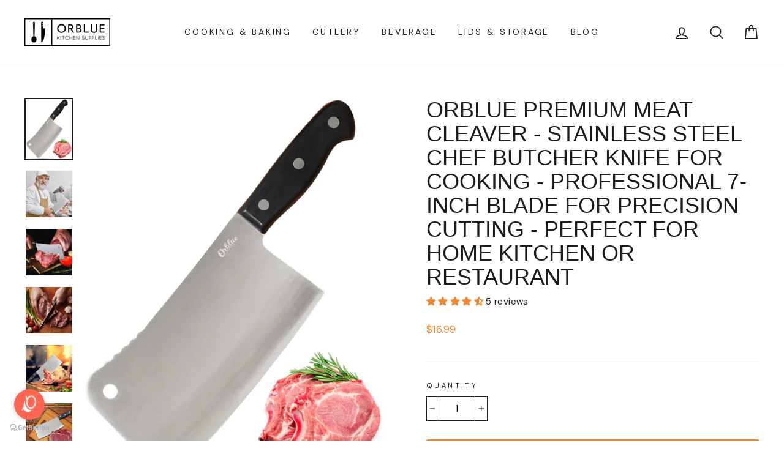

--- FILE ---
content_type: text/css
request_url: https://orblue.com/cdn/shop/t/18/assets/bold-upsell-custom.css?v=150135899998303055901605814637
body_size: -551
content:
/*# sourceMappingURL=/cdn/shop/t/18/assets/bold-upsell-custom.css.map?v=150135899998303055901605814637 */


--- FILE ---
content_type: text/javascript; charset=utf-8
request_url: https://orblue.com/collections/best-sellers/products/butcher-knife-7-inch-blade-meat-cleaver.js
body_size: 1706
content:
{"id":8849562704,"title":"Orblue Premium Meat Cleaver - Stainless Steel Chef Butcher Knife for Cooking - Professional 7-Inch Blade for Precision Cutting - Perfect for Home Kitchen or Restaurant","handle":"butcher-knife-7-inch-blade-meat-cleaver","description":"Your Orblue Butcher Knife features a Razor Sharp 7-inch Stainless Steel Blade that cuts faster and cleaner with minimal effort, this means you will get better looking cuts for a cleaner more professional presentation in less time. The Heavy Duty Cleaver Blade Design has a more weight than cheaper quality knives, which means this knife serves double-duty as a fast chopping cleaver that makes quick work of cutting through bones and joints. This knife measures 11 inches from blade to handle, and is ergonomically designed for a comfortable, well-balanced feel that will eliminate hand cramps or hand fatigue, giving you a safe and more enjoyable cooking experience. Stainless Steel makes clean up with soap and water easy, so you can be ready for the next task without risk of cross contamination. The Handle Design is great for chopping, cutting or butchering, making your Orblue Knife a great addition to your kitchen. Product Specifications: Total Length (Blade + Handle) - 11 Inches, Blade Length - 7 Inches, Handle Length - 4 Inches, Blade Width - 3.70 inches.\u003cul\u003e\n\u003cli\u003ePRECISE RAZOR SHARP CUTS - Our Orblue cleaver is perfect for producing restaurant quality cuts with minimal effort. Designed with dedicated craftsmanship, you can cut through any meat consistency, including from frozen. Perfect for use in both a home or commercial kitchen, our knife is highly recommended to all chefs.\u003c\/li\u003e\n\u003cli\u003ePERFECT YOUR FOOD PREP - Engineered from top quality stainless steel, this cleaver is your best friend when it comes from food preparation. Noticeably heavier, it takes less force to slice, making it ideal for meats, veggies and fish - you can cut your prep time in half! The blade's broad side can even be used for crushing garlic - this is the only knife you’ll need!\u003c\/li\u003e\n\u003cli\u003eERGONOMICALLY DESIGNED - Beautifully designed with a 7-inch blade, our handle is constructed for your most comfortable cutting experience, eliminating hand cramping and fatigue, whilst improving grip, flexibility and minimising slicing resistance.\u003c\/li\u003e\n\u003cli\u003eEASY CLEAN STAINLESS STEEL - Our Orblue butcher's knife is so easy to clean, whilst being long lasting and rust resistant, making it the perfect companion in the kitchen. Dishwasher safe, but hand washing is recommended.\u003c\/li\u003e\n\u003cli\u003eMONEY BACK GUARANTEE - We pride ourselves on offering the best customer service and we know you'll LOVE your new knife. We're so confident that we offer a worry free money back guarantee.\u003c\/li\u003e\n\u003c\/ul\u003e","published_at":"2017-04-17T12:31:20-11:00","created_at":"2017-04-17T12:40:17-11:00","vendor":"Orblue","type":"","tags":["cutlery","knives","MCF","meat"],"price":1699,"price_min":1699,"price_max":1699,"available":true,"price_varies":false,"compare_at_price":1699,"compare_at_price_min":1699,"compare_at_price_max":1699,"compare_at_price_varies":false,"variants":[{"id":31948206932081,"title":"Default Title","option1":"Default Title","option2":null,"option3":null,"sku":"ORB-BUTCH-KNF-FBA","requires_shipping":true,"taxable":true,"featured_image":null,"available":true,"name":"Orblue Premium Meat Cleaver - Stainless Steel Chef Butcher Knife for Cooking - Professional 7-Inch Blade for Precision Cutting - Perfect for Home Kitchen or Restaurant","public_title":null,"options":["Default Title"],"price":1699,"weight":454,"compare_at_price":1699,"inventory_quantity":9,"inventory_management":"shopify","inventory_policy":"deny","barcode":"702854858027","requires_selling_plan":false,"selling_plan_allocations":[]}],"images":["\/\/cdn.shopify.com\/s\/files\/1\/0975\/4534\/files\/616Pfr3UDCL.jpg?v=1713269010","\/\/cdn.shopify.com\/s\/files\/1\/0975\/4534\/files\/71h_iGn72-L.jpg?v=1713269010","\/\/cdn.shopify.com\/s\/files\/1\/0975\/4534\/files\/71WbvdxweaL.jpg?v=1713269011","\/\/cdn.shopify.com\/s\/files\/1\/0975\/4534\/files\/81ssFZNfhiL.jpg?v=1713269011","\/\/cdn.shopify.com\/s\/files\/1\/0975\/4534\/files\/81lYs9OyvRL.jpg?v=1713269011","\/\/cdn.shopify.com\/s\/files\/1\/0975\/4534\/files\/818kx0WO6VL.jpg?v=1713269011"],"featured_image":"\/\/cdn.shopify.com\/s\/files\/1\/0975\/4534\/files\/616Pfr3UDCL.jpg?v=1713269010","options":[{"name":"Title","position":1,"values":["Default Title"]}],"url":"\/products\/butcher-knife-7-inch-blade-meat-cleaver","media":[{"alt":null,"id":23915537858673,"position":1,"preview_image":{"aspect_ratio":0.777,"height":1930,"width":1500,"src":"https:\/\/cdn.shopify.com\/s\/files\/1\/0975\/4534\/files\/616Pfr3UDCL.jpg?v=1713269010"},"aspect_ratio":0.777,"height":1930,"media_type":"image","src":"https:\/\/cdn.shopify.com\/s\/files\/1\/0975\/4534\/files\/616Pfr3UDCL.jpg?v=1713269010","width":1500},{"alt":null,"id":23915537891441,"position":2,"preview_image":{"aspect_ratio":1.0,"height":2000,"width":2000,"src":"https:\/\/cdn.shopify.com\/s\/files\/1\/0975\/4534\/files\/71h_iGn72-L.jpg?v=1713269010"},"aspect_ratio":1.0,"height":2000,"media_type":"image","src":"https:\/\/cdn.shopify.com\/s\/files\/1\/0975\/4534\/files\/71h_iGn72-L.jpg?v=1713269010","width":2000},{"alt":null,"id":23915537924209,"position":3,"preview_image":{"aspect_ratio":1.0,"height":1500,"width":1500,"src":"https:\/\/cdn.shopify.com\/s\/files\/1\/0975\/4534\/files\/71WbvdxweaL.jpg?v=1713269011"},"aspect_ratio":1.0,"height":1500,"media_type":"image","src":"https:\/\/cdn.shopify.com\/s\/files\/1\/0975\/4534\/files\/71WbvdxweaL.jpg?v=1713269011","width":1500},{"alt":null,"id":23915537956977,"position":4,"preview_image":{"aspect_ratio":1.0,"height":1500,"width":1500,"src":"https:\/\/cdn.shopify.com\/s\/files\/1\/0975\/4534\/files\/81ssFZNfhiL.jpg?v=1713269011"},"aspect_ratio":1.0,"height":1500,"media_type":"image","src":"https:\/\/cdn.shopify.com\/s\/files\/1\/0975\/4534\/files\/81ssFZNfhiL.jpg?v=1713269011","width":1500},{"alt":null,"id":23915537989745,"position":5,"preview_image":{"aspect_ratio":1.0,"height":2000,"width":2000,"src":"https:\/\/cdn.shopify.com\/s\/files\/1\/0975\/4534\/files\/81lYs9OyvRL.jpg?v=1713269011"},"aspect_ratio":1.0,"height":2000,"media_type":"image","src":"https:\/\/cdn.shopify.com\/s\/files\/1\/0975\/4534\/files\/81lYs9OyvRL.jpg?v=1713269011","width":2000},{"alt":null,"id":23915538022513,"position":6,"preview_image":{"aspect_ratio":1.0,"height":1500,"width":1500,"src":"https:\/\/cdn.shopify.com\/s\/files\/1\/0975\/4534\/files\/818kx0WO6VL.jpg?v=1713269011"},"aspect_ratio":1.0,"height":1500,"media_type":"image","src":"https:\/\/cdn.shopify.com\/s\/files\/1\/0975\/4534\/files\/818kx0WO6VL.jpg?v=1713269011","width":1500}],"requires_selling_plan":false,"selling_plan_groups":[]}

--- FILE ---
content_type: text/javascript
request_url: https://orblue.com/cdn/shop/t/18/assets/boost-pfs-instant-search.js?v=81494777122567760641605802376
body_size: -729
content:
var boostPFSInstantSearchConfig={search:{suggestionMobileStyle:"style2"}};(function(){BoostPFS.inject(this),SearchInput.prototype.customizeInstantSearch=function(){}})();
//# sourceMappingURL=/cdn/shop/t/18/assets/boost-pfs-instant-search.js.map?v=81494777122567760641605802376
